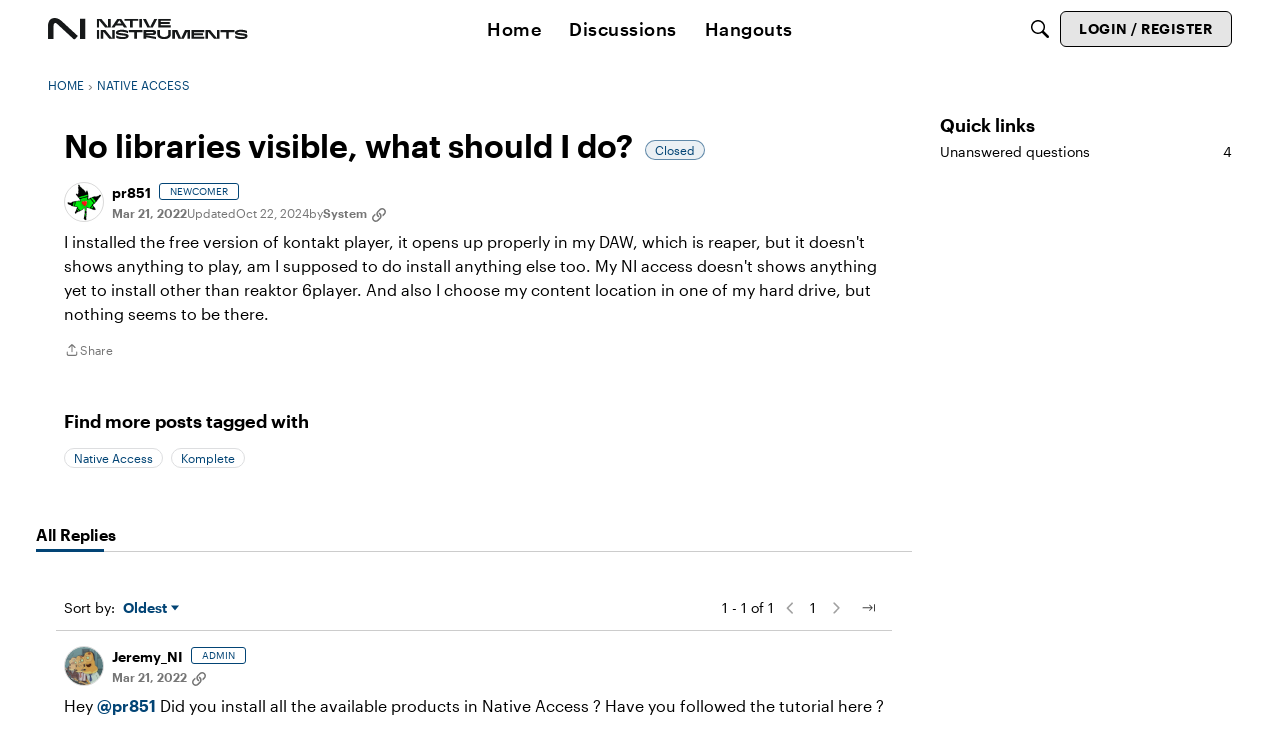

--- FILE ---
content_type: application/x-javascript
request_url: https://community.native-instruments.com/dist/v2/layouts/entries/addons/Zendesk/layouts.oyPNlov8.min.js
body_size: 79
content:
const __vite__mapDeps=(i,m=__vite__mapDeps,d=(m.f||(m.f=["../../../chunks/addons/openapi-embed/layouts._xHqySZ2.css"])))=>i.map(i=>d[i]);
import{ay as a,ad as n,t as o,F as m,T as i,_ as d}from"../../layouts.vvUFNYZl.min.js";import{j as t}from"../../../vendor/vendor/react-core.BgLhaSja.min.js";function c(){const e=a();return t.jsx(n,{children:t.jsx("div",{className:e.rankLabel,children:o("Zendesk Reply")})})}m("zendesk-article",()=>d(()=>import("../../../chunks/addons/Zendesk/customConvertToZendeskArticleContext.C9783cdn.min.js"),__vite__mapDeps([0]),import.meta.url).then(e=>e.customConvertToZendeskArticleContext));i.registerMetaItem(c,e=>{const{recordType:r,attributes:{source:s}}=e;return r=="comment"&&s==="zendesk"},{placement:"author",order:1});


--- FILE ---
content_type: application/x-javascript
request_url: https://community.native-instruments.com/dist/v2/layouts/entries/addons/Polls/layouts.B3bcNdqI.min.js
body_size: -248
content:
import{C as l}from"../../../chunks/addons/vanilla/CommentsBulkActionsContext.CdPcwFCK.min.js";l.registerPostType({value:"poll",label:"Poll"});
